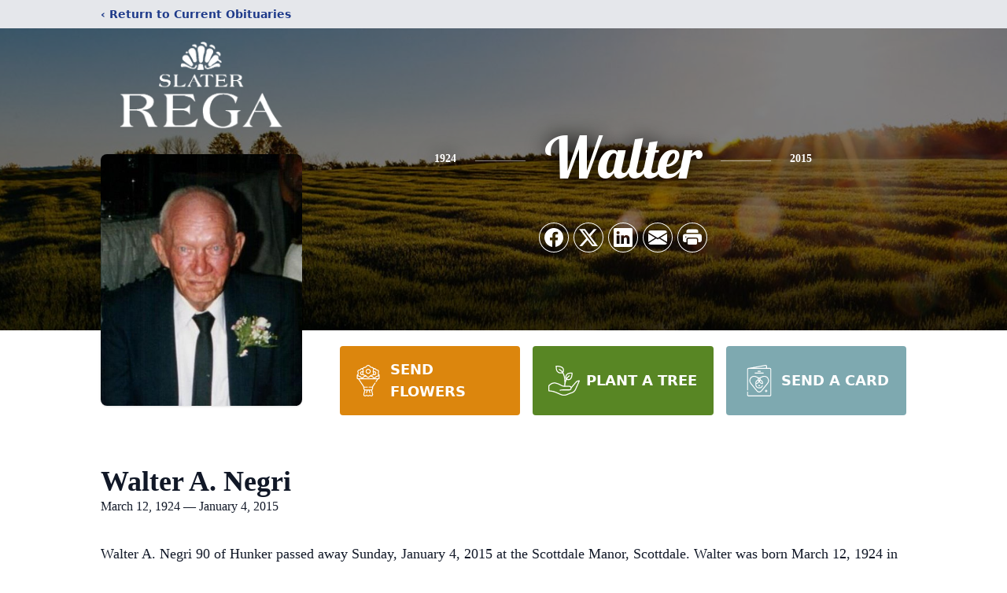

--- FILE ---
content_type: text/html; charset=utf-8
request_url: https://www.google.com/recaptcha/enterprise/anchor?ar=1&k=6Le0NOAfAAAAAFeU6iIZ7m3p9wg4qEZNOZIBMMiS&co=aHR0cHM6Ly9yZWdhb2JpdHMuc2xhdGVyZnVuZXJhbC5jb206NDQz&hl=en&type=image&v=PoyoqOPhxBO7pBk68S4YbpHZ&theme=light&size=invisible&badge=bottomright&anchor-ms=20000&execute-ms=30000&cb=nlqd126kmsdn
body_size: 48587
content:
<!DOCTYPE HTML><html dir="ltr" lang="en"><head><meta http-equiv="Content-Type" content="text/html; charset=UTF-8">
<meta http-equiv="X-UA-Compatible" content="IE=edge">
<title>reCAPTCHA</title>
<style type="text/css">
/* cyrillic-ext */
@font-face {
  font-family: 'Roboto';
  font-style: normal;
  font-weight: 400;
  font-stretch: 100%;
  src: url(//fonts.gstatic.com/s/roboto/v48/KFO7CnqEu92Fr1ME7kSn66aGLdTylUAMa3GUBHMdazTgWw.woff2) format('woff2');
  unicode-range: U+0460-052F, U+1C80-1C8A, U+20B4, U+2DE0-2DFF, U+A640-A69F, U+FE2E-FE2F;
}
/* cyrillic */
@font-face {
  font-family: 'Roboto';
  font-style: normal;
  font-weight: 400;
  font-stretch: 100%;
  src: url(//fonts.gstatic.com/s/roboto/v48/KFO7CnqEu92Fr1ME7kSn66aGLdTylUAMa3iUBHMdazTgWw.woff2) format('woff2');
  unicode-range: U+0301, U+0400-045F, U+0490-0491, U+04B0-04B1, U+2116;
}
/* greek-ext */
@font-face {
  font-family: 'Roboto';
  font-style: normal;
  font-weight: 400;
  font-stretch: 100%;
  src: url(//fonts.gstatic.com/s/roboto/v48/KFO7CnqEu92Fr1ME7kSn66aGLdTylUAMa3CUBHMdazTgWw.woff2) format('woff2');
  unicode-range: U+1F00-1FFF;
}
/* greek */
@font-face {
  font-family: 'Roboto';
  font-style: normal;
  font-weight: 400;
  font-stretch: 100%;
  src: url(//fonts.gstatic.com/s/roboto/v48/KFO7CnqEu92Fr1ME7kSn66aGLdTylUAMa3-UBHMdazTgWw.woff2) format('woff2');
  unicode-range: U+0370-0377, U+037A-037F, U+0384-038A, U+038C, U+038E-03A1, U+03A3-03FF;
}
/* math */
@font-face {
  font-family: 'Roboto';
  font-style: normal;
  font-weight: 400;
  font-stretch: 100%;
  src: url(//fonts.gstatic.com/s/roboto/v48/KFO7CnqEu92Fr1ME7kSn66aGLdTylUAMawCUBHMdazTgWw.woff2) format('woff2');
  unicode-range: U+0302-0303, U+0305, U+0307-0308, U+0310, U+0312, U+0315, U+031A, U+0326-0327, U+032C, U+032F-0330, U+0332-0333, U+0338, U+033A, U+0346, U+034D, U+0391-03A1, U+03A3-03A9, U+03B1-03C9, U+03D1, U+03D5-03D6, U+03F0-03F1, U+03F4-03F5, U+2016-2017, U+2034-2038, U+203C, U+2040, U+2043, U+2047, U+2050, U+2057, U+205F, U+2070-2071, U+2074-208E, U+2090-209C, U+20D0-20DC, U+20E1, U+20E5-20EF, U+2100-2112, U+2114-2115, U+2117-2121, U+2123-214F, U+2190, U+2192, U+2194-21AE, U+21B0-21E5, U+21F1-21F2, U+21F4-2211, U+2213-2214, U+2216-22FF, U+2308-230B, U+2310, U+2319, U+231C-2321, U+2336-237A, U+237C, U+2395, U+239B-23B7, U+23D0, U+23DC-23E1, U+2474-2475, U+25AF, U+25B3, U+25B7, U+25BD, U+25C1, U+25CA, U+25CC, U+25FB, U+266D-266F, U+27C0-27FF, U+2900-2AFF, U+2B0E-2B11, U+2B30-2B4C, U+2BFE, U+3030, U+FF5B, U+FF5D, U+1D400-1D7FF, U+1EE00-1EEFF;
}
/* symbols */
@font-face {
  font-family: 'Roboto';
  font-style: normal;
  font-weight: 400;
  font-stretch: 100%;
  src: url(//fonts.gstatic.com/s/roboto/v48/KFO7CnqEu92Fr1ME7kSn66aGLdTylUAMaxKUBHMdazTgWw.woff2) format('woff2');
  unicode-range: U+0001-000C, U+000E-001F, U+007F-009F, U+20DD-20E0, U+20E2-20E4, U+2150-218F, U+2190, U+2192, U+2194-2199, U+21AF, U+21E6-21F0, U+21F3, U+2218-2219, U+2299, U+22C4-22C6, U+2300-243F, U+2440-244A, U+2460-24FF, U+25A0-27BF, U+2800-28FF, U+2921-2922, U+2981, U+29BF, U+29EB, U+2B00-2BFF, U+4DC0-4DFF, U+FFF9-FFFB, U+10140-1018E, U+10190-1019C, U+101A0, U+101D0-101FD, U+102E0-102FB, U+10E60-10E7E, U+1D2C0-1D2D3, U+1D2E0-1D37F, U+1F000-1F0FF, U+1F100-1F1AD, U+1F1E6-1F1FF, U+1F30D-1F30F, U+1F315, U+1F31C, U+1F31E, U+1F320-1F32C, U+1F336, U+1F378, U+1F37D, U+1F382, U+1F393-1F39F, U+1F3A7-1F3A8, U+1F3AC-1F3AF, U+1F3C2, U+1F3C4-1F3C6, U+1F3CA-1F3CE, U+1F3D4-1F3E0, U+1F3ED, U+1F3F1-1F3F3, U+1F3F5-1F3F7, U+1F408, U+1F415, U+1F41F, U+1F426, U+1F43F, U+1F441-1F442, U+1F444, U+1F446-1F449, U+1F44C-1F44E, U+1F453, U+1F46A, U+1F47D, U+1F4A3, U+1F4B0, U+1F4B3, U+1F4B9, U+1F4BB, U+1F4BF, U+1F4C8-1F4CB, U+1F4D6, U+1F4DA, U+1F4DF, U+1F4E3-1F4E6, U+1F4EA-1F4ED, U+1F4F7, U+1F4F9-1F4FB, U+1F4FD-1F4FE, U+1F503, U+1F507-1F50B, U+1F50D, U+1F512-1F513, U+1F53E-1F54A, U+1F54F-1F5FA, U+1F610, U+1F650-1F67F, U+1F687, U+1F68D, U+1F691, U+1F694, U+1F698, U+1F6AD, U+1F6B2, U+1F6B9-1F6BA, U+1F6BC, U+1F6C6-1F6CF, U+1F6D3-1F6D7, U+1F6E0-1F6EA, U+1F6F0-1F6F3, U+1F6F7-1F6FC, U+1F700-1F7FF, U+1F800-1F80B, U+1F810-1F847, U+1F850-1F859, U+1F860-1F887, U+1F890-1F8AD, U+1F8B0-1F8BB, U+1F8C0-1F8C1, U+1F900-1F90B, U+1F93B, U+1F946, U+1F984, U+1F996, U+1F9E9, U+1FA00-1FA6F, U+1FA70-1FA7C, U+1FA80-1FA89, U+1FA8F-1FAC6, U+1FACE-1FADC, U+1FADF-1FAE9, U+1FAF0-1FAF8, U+1FB00-1FBFF;
}
/* vietnamese */
@font-face {
  font-family: 'Roboto';
  font-style: normal;
  font-weight: 400;
  font-stretch: 100%;
  src: url(//fonts.gstatic.com/s/roboto/v48/KFO7CnqEu92Fr1ME7kSn66aGLdTylUAMa3OUBHMdazTgWw.woff2) format('woff2');
  unicode-range: U+0102-0103, U+0110-0111, U+0128-0129, U+0168-0169, U+01A0-01A1, U+01AF-01B0, U+0300-0301, U+0303-0304, U+0308-0309, U+0323, U+0329, U+1EA0-1EF9, U+20AB;
}
/* latin-ext */
@font-face {
  font-family: 'Roboto';
  font-style: normal;
  font-weight: 400;
  font-stretch: 100%;
  src: url(//fonts.gstatic.com/s/roboto/v48/KFO7CnqEu92Fr1ME7kSn66aGLdTylUAMa3KUBHMdazTgWw.woff2) format('woff2');
  unicode-range: U+0100-02BA, U+02BD-02C5, U+02C7-02CC, U+02CE-02D7, U+02DD-02FF, U+0304, U+0308, U+0329, U+1D00-1DBF, U+1E00-1E9F, U+1EF2-1EFF, U+2020, U+20A0-20AB, U+20AD-20C0, U+2113, U+2C60-2C7F, U+A720-A7FF;
}
/* latin */
@font-face {
  font-family: 'Roboto';
  font-style: normal;
  font-weight: 400;
  font-stretch: 100%;
  src: url(//fonts.gstatic.com/s/roboto/v48/KFO7CnqEu92Fr1ME7kSn66aGLdTylUAMa3yUBHMdazQ.woff2) format('woff2');
  unicode-range: U+0000-00FF, U+0131, U+0152-0153, U+02BB-02BC, U+02C6, U+02DA, U+02DC, U+0304, U+0308, U+0329, U+2000-206F, U+20AC, U+2122, U+2191, U+2193, U+2212, U+2215, U+FEFF, U+FFFD;
}
/* cyrillic-ext */
@font-face {
  font-family: 'Roboto';
  font-style: normal;
  font-weight: 500;
  font-stretch: 100%;
  src: url(//fonts.gstatic.com/s/roboto/v48/KFO7CnqEu92Fr1ME7kSn66aGLdTylUAMa3GUBHMdazTgWw.woff2) format('woff2');
  unicode-range: U+0460-052F, U+1C80-1C8A, U+20B4, U+2DE0-2DFF, U+A640-A69F, U+FE2E-FE2F;
}
/* cyrillic */
@font-face {
  font-family: 'Roboto';
  font-style: normal;
  font-weight: 500;
  font-stretch: 100%;
  src: url(//fonts.gstatic.com/s/roboto/v48/KFO7CnqEu92Fr1ME7kSn66aGLdTylUAMa3iUBHMdazTgWw.woff2) format('woff2');
  unicode-range: U+0301, U+0400-045F, U+0490-0491, U+04B0-04B1, U+2116;
}
/* greek-ext */
@font-face {
  font-family: 'Roboto';
  font-style: normal;
  font-weight: 500;
  font-stretch: 100%;
  src: url(//fonts.gstatic.com/s/roboto/v48/KFO7CnqEu92Fr1ME7kSn66aGLdTylUAMa3CUBHMdazTgWw.woff2) format('woff2');
  unicode-range: U+1F00-1FFF;
}
/* greek */
@font-face {
  font-family: 'Roboto';
  font-style: normal;
  font-weight: 500;
  font-stretch: 100%;
  src: url(//fonts.gstatic.com/s/roboto/v48/KFO7CnqEu92Fr1ME7kSn66aGLdTylUAMa3-UBHMdazTgWw.woff2) format('woff2');
  unicode-range: U+0370-0377, U+037A-037F, U+0384-038A, U+038C, U+038E-03A1, U+03A3-03FF;
}
/* math */
@font-face {
  font-family: 'Roboto';
  font-style: normal;
  font-weight: 500;
  font-stretch: 100%;
  src: url(//fonts.gstatic.com/s/roboto/v48/KFO7CnqEu92Fr1ME7kSn66aGLdTylUAMawCUBHMdazTgWw.woff2) format('woff2');
  unicode-range: U+0302-0303, U+0305, U+0307-0308, U+0310, U+0312, U+0315, U+031A, U+0326-0327, U+032C, U+032F-0330, U+0332-0333, U+0338, U+033A, U+0346, U+034D, U+0391-03A1, U+03A3-03A9, U+03B1-03C9, U+03D1, U+03D5-03D6, U+03F0-03F1, U+03F4-03F5, U+2016-2017, U+2034-2038, U+203C, U+2040, U+2043, U+2047, U+2050, U+2057, U+205F, U+2070-2071, U+2074-208E, U+2090-209C, U+20D0-20DC, U+20E1, U+20E5-20EF, U+2100-2112, U+2114-2115, U+2117-2121, U+2123-214F, U+2190, U+2192, U+2194-21AE, U+21B0-21E5, U+21F1-21F2, U+21F4-2211, U+2213-2214, U+2216-22FF, U+2308-230B, U+2310, U+2319, U+231C-2321, U+2336-237A, U+237C, U+2395, U+239B-23B7, U+23D0, U+23DC-23E1, U+2474-2475, U+25AF, U+25B3, U+25B7, U+25BD, U+25C1, U+25CA, U+25CC, U+25FB, U+266D-266F, U+27C0-27FF, U+2900-2AFF, U+2B0E-2B11, U+2B30-2B4C, U+2BFE, U+3030, U+FF5B, U+FF5D, U+1D400-1D7FF, U+1EE00-1EEFF;
}
/* symbols */
@font-face {
  font-family: 'Roboto';
  font-style: normal;
  font-weight: 500;
  font-stretch: 100%;
  src: url(//fonts.gstatic.com/s/roboto/v48/KFO7CnqEu92Fr1ME7kSn66aGLdTylUAMaxKUBHMdazTgWw.woff2) format('woff2');
  unicode-range: U+0001-000C, U+000E-001F, U+007F-009F, U+20DD-20E0, U+20E2-20E4, U+2150-218F, U+2190, U+2192, U+2194-2199, U+21AF, U+21E6-21F0, U+21F3, U+2218-2219, U+2299, U+22C4-22C6, U+2300-243F, U+2440-244A, U+2460-24FF, U+25A0-27BF, U+2800-28FF, U+2921-2922, U+2981, U+29BF, U+29EB, U+2B00-2BFF, U+4DC0-4DFF, U+FFF9-FFFB, U+10140-1018E, U+10190-1019C, U+101A0, U+101D0-101FD, U+102E0-102FB, U+10E60-10E7E, U+1D2C0-1D2D3, U+1D2E0-1D37F, U+1F000-1F0FF, U+1F100-1F1AD, U+1F1E6-1F1FF, U+1F30D-1F30F, U+1F315, U+1F31C, U+1F31E, U+1F320-1F32C, U+1F336, U+1F378, U+1F37D, U+1F382, U+1F393-1F39F, U+1F3A7-1F3A8, U+1F3AC-1F3AF, U+1F3C2, U+1F3C4-1F3C6, U+1F3CA-1F3CE, U+1F3D4-1F3E0, U+1F3ED, U+1F3F1-1F3F3, U+1F3F5-1F3F7, U+1F408, U+1F415, U+1F41F, U+1F426, U+1F43F, U+1F441-1F442, U+1F444, U+1F446-1F449, U+1F44C-1F44E, U+1F453, U+1F46A, U+1F47D, U+1F4A3, U+1F4B0, U+1F4B3, U+1F4B9, U+1F4BB, U+1F4BF, U+1F4C8-1F4CB, U+1F4D6, U+1F4DA, U+1F4DF, U+1F4E3-1F4E6, U+1F4EA-1F4ED, U+1F4F7, U+1F4F9-1F4FB, U+1F4FD-1F4FE, U+1F503, U+1F507-1F50B, U+1F50D, U+1F512-1F513, U+1F53E-1F54A, U+1F54F-1F5FA, U+1F610, U+1F650-1F67F, U+1F687, U+1F68D, U+1F691, U+1F694, U+1F698, U+1F6AD, U+1F6B2, U+1F6B9-1F6BA, U+1F6BC, U+1F6C6-1F6CF, U+1F6D3-1F6D7, U+1F6E0-1F6EA, U+1F6F0-1F6F3, U+1F6F7-1F6FC, U+1F700-1F7FF, U+1F800-1F80B, U+1F810-1F847, U+1F850-1F859, U+1F860-1F887, U+1F890-1F8AD, U+1F8B0-1F8BB, U+1F8C0-1F8C1, U+1F900-1F90B, U+1F93B, U+1F946, U+1F984, U+1F996, U+1F9E9, U+1FA00-1FA6F, U+1FA70-1FA7C, U+1FA80-1FA89, U+1FA8F-1FAC6, U+1FACE-1FADC, U+1FADF-1FAE9, U+1FAF0-1FAF8, U+1FB00-1FBFF;
}
/* vietnamese */
@font-face {
  font-family: 'Roboto';
  font-style: normal;
  font-weight: 500;
  font-stretch: 100%;
  src: url(//fonts.gstatic.com/s/roboto/v48/KFO7CnqEu92Fr1ME7kSn66aGLdTylUAMa3OUBHMdazTgWw.woff2) format('woff2');
  unicode-range: U+0102-0103, U+0110-0111, U+0128-0129, U+0168-0169, U+01A0-01A1, U+01AF-01B0, U+0300-0301, U+0303-0304, U+0308-0309, U+0323, U+0329, U+1EA0-1EF9, U+20AB;
}
/* latin-ext */
@font-face {
  font-family: 'Roboto';
  font-style: normal;
  font-weight: 500;
  font-stretch: 100%;
  src: url(//fonts.gstatic.com/s/roboto/v48/KFO7CnqEu92Fr1ME7kSn66aGLdTylUAMa3KUBHMdazTgWw.woff2) format('woff2');
  unicode-range: U+0100-02BA, U+02BD-02C5, U+02C7-02CC, U+02CE-02D7, U+02DD-02FF, U+0304, U+0308, U+0329, U+1D00-1DBF, U+1E00-1E9F, U+1EF2-1EFF, U+2020, U+20A0-20AB, U+20AD-20C0, U+2113, U+2C60-2C7F, U+A720-A7FF;
}
/* latin */
@font-face {
  font-family: 'Roboto';
  font-style: normal;
  font-weight: 500;
  font-stretch: 100%;
  src: url(//fonts.gstatic.com/s/roboto/v48/KFO7CnqEu92Fr1ME7kSn66aGLdTylUAMa3yUBHMdazQ.woff2) format('woff2');
  unicode-range: U+0000-00FF, U+0131, U+0152-0153, U+02BB-02BC, U+02C6, U+02DA, U+02DC, U+0304, U+0308, U+0329, U+2000-206F, U+20AC, U+2122, U+2191, U+2193, U+2212, U+2215, U+FEFF, U+FFFD;
}
/* cyrillic-ext */
@font-face {
  font-family: 'Roboto';
  font-style: normal;
  font-weight: 900;
  font-stretch: 100%;
  src: url(//fonts.gstatic.com/s/roboto/v48/KFO7CnqEu92Fr1ME7kSn66aGLdTylUAMa3GUBHMdazTgWw.woff2) format('woff2');
  unicode-range: U+0460-052F, U+1C80-1C8A, U+20B4, U+2DE0-2DFF, U+A640-A69F, U+FE2E-FE2F;
}
/* cyrillic */
@font-face {
  font-family: 'Roboto';
  font-style: normal;
  font-weight: 900;
  font-stretch: 100%;
  src: url(//fonts.gstatic.com/s/roboto/v48/KFO7CnqEu92Fr1ME7kSn66aGLdTylUAMa3iUBHMdazTgWw.woff2) format('woff2');
  unicode-range: U+0301, U+0400-045F, U+0490-0491, U+04B0-04B1, U+2116;
}
/* greek-ext */
@font-face {
  font-family: 'Roboto';
  font-style: normal;
  font-weight: 900;
  font-stretch: 100%;
  src: url(//fonts.gstatic.com/s/roboto/v48/KFO7CnqEu92Fr1ME7kSn66aGLdTylUAMa3CUBHMdazTgWw.woff2) format('woff2');
  unicode-range: U+1F00-1FFF;
}
/* greek */
@font-face {
  font-family: 'Roboto';
  font-style: normal;
  font-weight: 900;
  font-stretch: 100%;
  src: url(//fonts.gstatic.com/s/roboto/v48/KFO7CnqEu92Fr1ME7kSn66aGLdTylUAMa3-UBHMdazTgWw.woff2) format('woff2');
  unicode-range: U+0370-0377, U+037A-037F, U+0384-038A, U+038C, U+038E-03A1, U+03A3-03FF;
}
/* math */
@font-face {
  font-family: 'Roboto';
  font-style: normal;
  font-weight: 900;
  font-stretch: 100%;
  src: url(//fonts.gstatic.com/s/roboto/v48/KFO7CnqEu92Fr1ME7kSn66aGLdTylUAMawCUBHMdazTgWw.woff2) format('woff2');
  unicode-range: U+0302-0303, U+0305, U+0307-0308, U+0310, U+0312, U+0315, U+031A, U+0326-0327, U+032C, U+032F-0330, U+0332-0333, U+0338, U+033A, U+0346, U+034D, U+0391-03A1, U+03A3-03A9, U+03B1-03C9, U+03D1, U+03D5-03D6, U+03F0-03F1, U+03F4-03F5, U+2016-2017, U+2034-2038, U+203C, U+2040, U+2043, U+2047, U+2050, U+2057, U+205F, U+2070-2071, U+2074-208E, U+2090-209C, U+20D0-20DC, U+20E1, U+20E5-20EF, U+2100-2112, U+2114-2115, U+2117-2121, U+2123-214F, U+2190, U+2192, U+2194-21AE, U+21B0-21E5, U+21F1-21F2, U+21F4-2211, U+2213-2214, U+2216-22FF, U+2308-230B, U+2310, U+2319, U+231C-2321, U+2336-237A, U+237C, U+2395, U+239B-23B7, U+23D0, U+23DC-23E1, U+2474-2475, U+25AF, U+25B3, U+25B7, U+25BD, U+25C1, U+25CA, U+25CC, U+25FB, U+266D-266F, U+27C0-27FF, U+2900-2AFF, U+2B0E-2B11, U+2B30-2B4C, U+2BFE, U+3030, U+FF5B, U+FF5D, U+1D400-1D7FF, U+1EE00-1EEFF;
}
/* symbols */
@font-face {
  font-family: 'Roboto';
  font-style: normal;
  font-weight: 900;
  font-stretch: 100%;
  src: url(//fonts.gstatic.com/s/roboto/v48/KFO7CnqEu92Fr1ME7kSn66aGLdTylUAMaxKUBHMdazTgWw.woff2) format('woff2');
  unicode-range: U+0001-000C, U+000E-001F, U+007F-009F, U+20DD-20E0, U+20E2-20E4, U+2150-218F, U+2190, U+2192, U+2194-2199, U+21AF, U+21E6-21F0, U+21F3, U+2218-2219, U+2299, U+22C4-22C6, U+2300-243F, U+2440-244A, U+2460-24FF, U+25A0-27BF, U+2800-28FF, U+2921-2922, U+2981, U+29BF, U+29EB, U+2B00-2BFF, U+4DC0-4DFF, U+FFF9-FFFB, U+10140-1018E, U+10190-1019C, U+101A0, U+101D0-101FD, U+102E0-102FB, U+10E60-10E7E, U+1D2C0-1D2D3, U+1D2E0-1D37F, U+1F000-1F0FF, U+1F100-1F1AD, U+1F1E6-1F1FF, U+1F30D-1F30F, U+1F315, U+1F31C, U+1F31E, U+1F320-1F32C, U+1F336, U+1F378, U+1F37D, U+1F382, U+1F393-1F39F, U+1F3A7-1F3A8, U+1F3AC-1F3AF, U+1F3C2, U+1F3C4-1F3C6, U+1F3CA-1F3CE, U+1F3D4-1F3E0, U+1F3ED, U+1F3F1-1F3F3, U+1F3F5-1F3F7, U+1F408, U+1F415, U+1F41F, U+1F426, U+1F43F, U+1F441-1F442, U+1F444, U+1F446-1F449, U+1F44C-1F44E, U+1F453, U+1F46A, U+1F47D, U+1F4A3, U+1F4B0, U+1F4B3, U+1F4B9, U+1F4BB, U+1F4BF, U+1F4C8-1F4CB, U+1F4D6, U+1F4DA, U+1F4DF, U+1F4E3-1F4E6, U+1F4EA-1F4ED, U+1F4F7, U+1F4F9-1F4FB, U+1F4FD-1F4FE, U+1F503, U+1F507-1F50B, U+1F50D, U+1F512-1F513, U+1F53E-1F54A, U+1F54F-1F5FA, U+1F610, U+1F650-1F67F, U+1F687, U+1F68D, U+1F691, U+1F694, U+1F698, U+1F6AD, U+1F6B2, U+1F6B9-1F6BA, U+1F6BC, U+1F6C6-1F6CF, U+1F6D3-1F6D7, U+1F6E0-1F6EA, U+1F6F0-1F6F3, U+1F6F7-1F6FC, U+1F700-1F7FF, U+1F800-1F80B, U+1F810-1F847, U+1F850-1F859, U+1F860-1F887, U+1F890-1F8AD, U+1F8B0-1F8BB, U+1F8C0-1F8C1, U+1F900-1F90B, U+1F93B, U+1F946, U+1F984, U+1F996, U+1F9E9, U+1FA00-1FA6F, U+1FA70-1FA7C, U+1FA80-1FA89, U+1FA8F-1FAC6, U+1FACE-1FADC, U+1FADF-1FAE9, U+1FAF0-1FAF8, U+1FB00-1FBFF;
}
/* vietnamese */
@font-face {
  font-family: 'Roboto';
  font-style: normal;
  font-weight: 900;
  font-stretch: 100%;
  src: url(//fonts.gstatic.com/s/roboto/v48/KFO7CnqEu92Fr1ME7kSn66aGLdTylUAMa3OUBHMdazTgWw.woff2) format('woff2');
  unicode-range: U+0102-0103, U+0110-0111, U+0128-0129, U+0168-0169, U+01A0-01A1, U+01AF-01B0, U+0300-0301, U+0303-0304, U+0308-0309, U+0323, U+0329, U+1EA0-1EF9, U+20AB;
}
/* latin-ext */
@font-face {
  font-family: 'Roboto';
  font-style: normal;
  font-weight: 900;
  font-stretch: 100%;
  src: url(//fonts.gstatic.com/s/roboto/v48/KFO7CnqEu92Fr1ME7kSn66aGLdTylUAMa3KUBHMdazTgWw.woff2) format('woff2');
  unicode-range: U+0100-02BA, U+02BD-02C5, U+02C7-02CC, U+02CE-02D7, U+02DD-02FF, U+0304, U+0308, U+0329, U+1D00-1DBF, U+1E00-1E9F, U+1EF2-1EFF, U+2020, U+20A0-20AB, U+20AD-20C0, U+2113, U+2C60-2C7F, U+A720-A7FF;
}
/* latin */
@font-face {
  font-family: 'Roboto';
  font-style: normal;
  font-weight: 900;
  font-stretch: 100%;
  src: url(//fonts.gstatic.com/s/roboto/v48/KFO7CnqEu92Fr1ME7kSn66aGLdTylUAMa3yUBHMdazQ.woff2) format('woff2');
  unicode-range: U+0000-00FF, U+0131, U+0152-0153, U+02BB-02BC, U+02C6, U+02DA, U+02DC, U+0304, U+0308, U+0329, U+2000-206F, U+20AC, U+2122, U+2191, U+2193, U+2212, U+2215, U+FEFF, U+FFFD;
}

</style>
<link rel="stylesheet" type="text/css" href="https://www.gstatic.com/recaptcha/releases/PoyoqOPhxBO7pBk68S4YbpHZ/styles__ltr.css">
<script nonce="9vRD52PQRhf45itrd7LUJA" type="text/javascript">window['__recaptcha_api'] = 'https://www.google.com/recaptcha/enterprise/';</script>
<script type="text/javascript" src="https://www.gstatic.com/recaptcha/releases/PoyoqOPhxBO7pBk68S4YbpHZ/recaptcha__en.js" nonce="9vRD52PQRhf45itrd7LUJA">
      
    </script></head>
<body><div id="rc-anchor-alert" class="rc-anchor-alert"></div>
<input type="hidden" id="recaptcha-token" value="[base64]">
<script type="text/javascript" nonce="9vRD52PQRhf45itrd7LUJA">
      recaptcha.anchor.Main.init("[\x22ainput\x22,[\x22bgdata\x22,\x22\x22,\[base64]/[base64]/UltIKytdPWE6KGE8MjA0OD9SW0grK109YT4+NnwxOTI6KChhJjY0NTEyKT09NTUyOTYmJnErMTxoLmxlbmd0aCYmKGguY2hhckNvZGVBdChxKzEpJjY0NTEyKT09NTYzMjA/[base64]/MjU1OlI/[base64]/[base64]/[base64]/[base64]/[base64]/[base64]/[base64]/[base64]/[base64]/[base64]\x22,\[base64]\x22,\x22woXDm8Kjw6wLN2ldbWXCkMKCw6IAZ8O2OUPDtsKrV0LCscO5w7RmVsKJPcKWY8KOLcKRwrRPwoLCuh4Lwq5Bw6vDkTBUwrzCvlodwrrDonFAFsOfwoxqw6HDnnDCtl8fwrDCmcO/w77CpMKSw6RUO0lmUnDCrAhZd8KRfXLDvMKnfydNT8ObwqkkHzkwUsOIw57DvyHDrMO1RsOsXMOBMcKaw5xuaRkeSyoGXh5nwq/Dl1sjKzNMw6xUw7wFw47Dtz1DQAJON2vCksK7w5xWdwIAPMO0woTDvjLDlcO+FGLDlhdGHRpRwrzCri0mwpU3XnPCuMO3wqXChg7CjjvDpzENw4rDiMKHw5QZw5p6bWzCs8K7w73DtsOEWcOIOsOhwp5Bw6UmbQrDrsK9wo3ChhQ+YXjCjcOMTcKkw4dvwr/CqW19DMOaMcKNfEPCp2YcHG7DpE3Dr8OOwqEDZMK8cMK9w49XI8KcL8OZw7HCrXfCssOzw7QlXMOBVTkTNMO1w6nCncOhw4rCk2F8w7prwp7Cq3gOCjJhw4fCuhjDhl8ZQCQKDQdjw7bDrQhjAQF+aMKow6oyw7zChcOyQ8O+wrF6EMKtHsK/[base64]/[base64]/YGoWUcK2woXDisOyw5kHOCU9wpp4XE3Cjz7DusOYw57CvcKzW8KHXBPDlEUtwoorw4hewpvCgxjDksOhbz3Dp1zDrsKdwovDuhbDrG/CtsO4woRuKADCuFcswrhJw5tkw5VJEMONATl+w6HCjMK/w6PCrSzCsBbCoGnCsGDCpRRaScOWDWZ2OcKMwp7DtTM1w4nCjhbDpcKyEsKlIWHDl8Kow6zChg/[base64]/woQHwpNqXyDCjMKNw5EPwodIwr95WwTDpMKOcDc5UgfCgMKvJMOQwobDtsO3W8KUw6khHsKOwqwIwo3CrsKAXWxBwrwbw6lOwokiw5PDkMKmfcKTwqJSIgbCkHwGw79KIxk/woUbw43DnMORwo7CnsK1w4oxwrJlDEHDpMKEwqLDjWHDg8KlcMKzw5zCs8KRe8KvDMOkfiLDlMKwS3DDmMK0TcOAQ13ChcORRcOlw5R1ccKNw6PCmWluwo0ifDoDwqjDmFXDpcOxwpvDvsKjOi1Iw5LDuMOrwozChlDCmjRywp4oUMK/bMOcwqrCqMKFwr3Cu0TCu8OhLMKFA8OVwpPDhl8ZZBlMBsKRNMKCWcK2w7rCu8KOw5Ycw4wzw4/DjBpcwo3CqGHCk2PCjWXCoSAHw73Dg8OIFcKDwoFjRyo+wofCpsOeLk/Cs35Pwqsyw5h7dsKxK08zRcKTaTzDrjwmwqgNw5PCu8OSUcKoZcOhw6EmwqjCtcOgZcO1D8K2c8K2aHIqwoXCqcK/KwvCnFrDrMKBQXMDcQQ3AwfCscOYOMOcwoZxEMK5w4tZF2PCtBXCrWjDnU/Cs8OqWhjDvcOKLMKgw5g8AcKMfQ/CqsKoLSQ1dMK5JjJAwpBzRMK4XirDmMOawpfCmBFFWsKXezs6wqEuw5DCisOAV8KHX8OVw5VBwpPDk8KCw4jDuH5GMMO3wr1hwofDkwIxw4/Dn2HCrcKJwq9nworDmzfCrDBtw4QpRsOyw5/[base64]/CvmLDjTYUwoQSFVvClAXDiUdzAcOPw67Csn7DnMOtYXpsw7RPRU18w6TDi8Ocw6gLwo0nw5ZlwpjDnz4/UVrCo2UvS8KTMcKAwpPDixXCphnDuw8wVsKFwoN5JCzCvMOiwrDCvy/CmcOWw4HDv1dTKwLDoDDDt8KFwpglw67CgX9LwrLDjHYLw63DrXEdBcKxRMKjDcK4wpx5w6bDlsOpHkDDhy/DqzjCv0LDk3LCh27CowzDr8KjAsKKK8K5RMKKXH7CtydbwpbCtm4wMmU/cxnDo1zDtT3DtMKpYnhAwoJzwoxlw5HDgcObWkNLw6nDocOpw6HDgcOOwpHCjsO/[base64]/CqMOBwqTDkcOyasKlw6bCkHd+w45ZdlAkwr8GA8O0QRN7w4Ydwp3CnmUXw7rCpsKWM38lfy/ChzfDk8O9wobCicOpwpZgBERmwpHDpTnCr8ORXiFWw5rChsK5w58ELHw4wrzDhFTCocKTwokhbMKebsKrwqDDp1jDiMOhwr4DwrUjJcKtw7Y4asOKw7nCl8K2w5DCrADDp8OBwpxswrJiwrlDQsOEw6hMwrvCswxYWh3DnMKBwoR5eg0fw4LDuA3Cm8K5w6kLw7/DsD3DgQFieEjDmUzDp20aK2bDvADClMKDwqTCvMKXwqcoRcOqf8OPw4LDlwLCq2rDmTbDjDbCuXHCvcOewqBGwrJXwrFVTSbCicKfwp7Du8KlwrvCtFfDq8Kmw5FAFSgYwpgGwoE/[base64]/DqAsyw6jCq8O7w5skdcOIA8OvwowawqvDlhzDqcKLwqbDqsK6wocMb8O+wrkQcMOfwrPDgcKqwppdQMKWwoFSw7LCmQPCp8OCwr52PcKAWXtowrPDkcK8RsKTOVgvUsOpw4pJXcK2YsOaw7kxdGE8ZcKmGsOIwpsgD8OnW8K0w7tsw77CgwzDpsO6wo/[base64]/woZCw693w7UVwpjDpcKAcU3DpVZQSAnCjnTDjDoJBnkmwqhww67DuMOYw68JXMKLa0I6PMKVHsK4b8O9wo9EwoYKdMO3EB5pwrXCsMKawofDkioJeUXCrkF/HsOfNXHCmXnCrk7CgMOiJsO1w43CjMKIbsOtU2zCsMOkwoJZw4UQXcObwovDkDvCqMK8UwFPwoYMwrLCjBfDqybCv243wr1VIinCiMOLwoHDgMKIYsOZwr7CgATDmGJzYibDvhQtN2V+woLChsOsD8K+w5Asw4TCn3fChsO0MGbCr8OkwqDCmFwpw55Pwo/Ct3bDgsOpwpUAwoQGCQ7DggfDjsKbwq8Qw7HChMKLwobCocKcLiRhwp3Cgj5IJk/Ci8K9EsO0FsKywrlwbMKrJcKfwosRL0xdWg9iwq7DgmbCsUBbUMO5SlnClsK7YH/Ds8Kac8OzwpAkPBDDmQ1QZ2XDp0BFw5ZDw4LCuDUuw4JKecKqFAFvQ8Onw4pSwrQJUUxsJMO/w4AGRcKyY8KJTcO3YX/CmcOjw7Qmw4/[base64]/NBJ8Q2BECRjDo2pqw7fDo8OyFcO+d8KWbyhyw4UIwqnDhcKWwrMcMsONwoh6WcO9w4hew6sgJRkVw7vCosOIwrnClsKOcMOzw5c4w5nCu8OLw6pRw505w7PDsF44RSPDpcK5ccKlw7VDa8O1esK4ZS/[base64]/DjcK3w7hSO0MPEMOna37CmcOgwqjDk1p1RcOjExLDolQYw4PClsK9MgbDiyEGw5fClgXDhyFPCBLCrUgeRAkzEMOXw63DsDzCiMKIBWhbwpdFwrDDpBYiOcOeMw7DizoTwrfCsVUcZMOIw5jChxlNaT3CvsKSSRc/fB7CtXtRwrxew7M1ZHhBw4wkLsOsfcK7HwgeFFZRw7HCocKJd0PCuwMiTXfCuEM5HMK5IcOEwpNIdQc1w5Vcw5rDngzCtMKiw7NyNWjCn8KbDSrDnl4iw4YrGQBXVS9Dwr3CmMOow6XCt8OJw4bDs1bDh29wNMKnwq1zWsOJO0rCj3w3wq3CtsKOwpnDvsOsw6/[base64]/[base64]/[base64]/M0MNw4E0aU9NwqZ3Q8OlZkPCmcKxdULChcKTGcKTOADCtivCu8Ojw6LChcK3UAVtw4QCwpNRJQZEYMOsTcKSwpfDn8KnA0XDvsKQwrkLwoVqw5Mfw4XDqsKkZMOpwpnDh2vDsDTCpMKgeMO9JTo5wrPDscK/wpfCmiVjw6bCpMKXw7k3DMOcKsO1P8KDTyRecsOow43Con4kW8OhW0MRXWDCozfDssOtPHBsw7nCpkQnwp49Z3TDtgpBwr/DmCvCvHg/VEBjw5TCk0N/BMOWwrQTwojDiTAfw6/CqzdoYMOrfcOMRMOwG8KATGrDlgd5w7vCoQrDgy0zZcKSw6wKwpDDk8OWWMOJW2fDkMOucsOcdMK8w6HCrMOwaQt5XsKqwpDDom/DiGQQwo9sF8OnwqfDt8O3I1JdKsO1w6TCrVYsZ8Oyw7zCq2TCq8O9w65iIWJzwr3Dl3nCn8OMw6A+w5TDuMK/[base64]/CmnXDnU3CvxXChj7Ck8OTeMObwoXCsMOuwoTDpMOUw67CjXUqN8K6en/[base64]/DuMK4wpEkXUDCpBTDt8K6O8OfEcOQDcOnwrRdGcK9dAgRbRLDgXrDssKCw7N+PlTDoh9wWgp+ThUYOsO5wr/CusO3UMOvdkkxMR3CqsO0cMOiA8KEwpwMWcOywok6MMKIwqEdaCsMNHYjMEwAVMOjEX/[base64]/[base64]/DoxPDqw3DlcOcw6HCs8OaZcOaK1vDocKvaGZ4HsK/w7BZAxfDlUxdKsKSw6jCjsOoPsO+wpDDsUXDu8Osw60RwonDuBrDqMO0w4hyw6QkwqnDvsKZNsKmw7F7wo/[base64]/DnlXDsMKywpM3f8KGwrPCjRTDjTjDtMKVWCfDtAdFFjPDmcKveic7RSDDv8OfCSZkUMOmw7NKGsOMw5HCjgvCiXpww6dcEEl5w4AgfXrDo1rCsivDhsOpw4TCgyA/eXDCl1INw4zCp8Kwa0p+OmDCtwxSScOrwqfDmk/CgjnCo8OFwrTDtw3CnGbCmsOIwprCosK/U8O+wrZuKGsYVmDChkbCok1Tw5HDl8O9WgwIL8ObworCoRnCvCgww6jDq3ROd8KdHHLCgC7CnsKXIMOZJWrDosOhcMKtEsKmw5/CtS85HgrDi0gfwptVwo/[base64]/Cqk5RJWB2TsKvP8KVwpvCjMK0wrcCNcKRwpnDhMOHw6k6dmtyXMKPwpoyBMKSVADCmXjDrFgcUsO5w4fCnF8ZcjkVwqTDn2cJwr7Dnm8oaHwwFcOXWyZ1w6/CtEfCrsKqeMKqw7/ChGMIwog9YGsPWibCg8OMwo1bwrzDocOYP09xTsOcNSrCizPDgcKhPh1JFkXDnMKxHz8oTx1fwqAGw5vDvGbDrMOQQsKjVm3CrMKaF3LDqsObGiRvworCpmLDk8Kew4XDhsKuw5Ezw5LDicKMSTvDlwvDoz0gw5wtwoLDmmpswpLDmGPDiBhHw4zDjz0YLcOVw4/CkSDDvAxpwpAaw7zCqMK/w6NBEV1yBMK2BMO5FcO/wrNEw4HCu8K0w4M8IQQBP8KyABIzYSMCwprDnWvChCVBMC00w6rDnDNdw7LDjGxmw6nCgz/Dp8KDCcKGKGgPwprCoMK1wpHDpMOHw5jCvcOnw57DjsKQwpLDi3nDjnEsw452wrDDgk/Cv8KpXA50fy0Ww5I3EE55wrUPKMOLKENXCHHCj8Kwwr3DpsKgwqs1w4pkwoImdl7CkCXDrcKtX2E8woRCAsOkXsKNw7ExcsO+w5c3w4FMXHQuw4F+w7MedMOwF0/CiynCgh9Nw47Do8K/wrvDn8KCw63DilrCrHTDqcOea8KTw7zCi8KHOMK/[base64]/[base64]/[base64]/HQ/CtcOFAcKQwqzDs8OKwr4lRmPCvkDDvi91wqUMw6DCgMKDZVjDn8OEMFDDlcKEb8KOYg7CqS1ew5dPwpDCogMvFsOOHRgowoMEasKCwqDDqW/[base64]/CvMOwaMOXLUxWA8O9w5Iew53DgmJawoDDl8OiwpQqwrJiw7/ClzDDnmzCo0DCt8KBVsOVXzoVw5LDuEbDiEp3DxjDnyrCicO7w73DtsKZEDlkwrjCn8OqdEHCnsKgw4dRw5kRY8OjE8KPeMKSwqt4ecOWw4osw5HDrk13DBJ0UsOnw51/bcO2XTh/F0IBD8Kcc8OTw7I5w70Dw5BTIsOEa8K+E8OLCEfCrjwaw7tOw5bDr8Kgb0QUK8KLwpRrIFvDpS3CoibDg2NbFh/[base64]/[base64]/[base64]/CqMOZwqvDkMKFw6LCmBbDkMOHw6fCr3Z3w5vDrMOkwrvDtcKGUH/Cm8K4woQ3wrwNw57DmcKgw7pYw6hoAgBGGsO2KwvDsSjCpMOtScOqF8Ozw4nDvMOEAMOuw4xuLsOYLBPCgQ82wp0kY8OqcsK6c1Uzw7sLfMKMIHHDksKpPg/Dk8KLVMO9SULCk1l8ODzCnT7DvWobKMOMSTpIwoLDsRvCqcO6wpYAw5pNworDmcOIw6gMc3TDjMOQwqjDq0vDrcK1YcKjw6/Dj0jCvFzDkMOKw7fDmT9qPcKmPAPCjRbDrcObw4DCljwDXWbCoG7DtMOAKMK6w73DvSrCu3fCmwg0w73CtcKtT1HCiT8CTzjDqsOHZsKFJnbDnz/DuMOCd8KwA8OWw7zDmFgkw6bDnsKwNgNmwoPDmRzCoDZzwo9Ow7XDsTJbFTnCjBjCtgMyJFzDlFHDgk3CsB/Dmw8tAgdFH1fDlhk2MGolwqMWa8OfBlwHT1rDoE1lwrt0XcOlRsO5Xm9tRcOrwrbClUpOXsKWVMOfT8ONw7w4w74Jw7nCgnYCw4NmwozDnj7CrMOVV0/CmwQBw7TCo8OCw4Bnw4Jkw49GNcK4wrNnw6vDkVnDuXkVQR1dwprCjMKuZsObb8KOVsKIwqTCn3LCqWjCj8KnYykRUErDmxFzMsKOGh5AJMK6J8K2QmcsMisGf8KVw7gCw4FWw6nDocKcO8Ohwrs9w4DDhW1Tw71cf8KAwrl/R3k2w6IuV8K7w50CI8OUwp7DocKTwqAawosdwpRyBWYfPsKNwpgkNcKswrTDjcKkw6h1DsKgWhUqwqk1eMOkw67Dkgx2wqLDoWMXwokbwrLDtcOiwo/Cr8K1w4/Du1Zgwp3CmD8qdC/CmsK3w7oxEU18NULCozrCkFVXwol8wobDsXwewrvCr3fDlnTCjcO4QCDDp2rDoRI5eDvCgMKgbG5Vw7rDmn7DgRXDpX9Cw7XDtcOQwonDsCpdw4YNVcOgBMKww4TCnsOTCcO4ZMOJwojDmsKCK8OgfsKQC8O3w5rDmMKVw5k/wrzDtzgmw4FgwqEBw5krwojDix3DpB/DrMOzwrTCnD4Gwq/DocObZW58woPDvmTCkXTCg2XDrzJdwo0IwqkAw7IvMSdmAE9VIMOqJsOgwoYKw6HClFJ3dQYgw4DCssOHNcOfU04swobDv8K/w5fDnMOXwokiw7LDo8OMKcKjw73CicOhdSwSw4XCjmfCkwTCvmnClRvCtzHCoXoLQ0U1wo0DwrLDtFF4wonCnsOywobDhcORwqQRwpIaGMOrwrJ1LRoFw7p8NsOPw7l6w4k0FGEEw6pXek/ClMOaImJ2wpvDuCDDnsKbwpDCgMKTwr3Di8KGMcKGWsKNwrMddURVF3/CocKfS8OEZMKULMK1w6zDuRTCmCPDrXgBd3piQ8KtUjTDsFHDjl/[base64]/DrsKFBjjCsn4twrbCi8KHw7oyXB3CnDAMw4x6w7/[base64]/Dm8KOw5dfEMKSfMKEwqFAwqoALcOZwoRHw7cCKj7Cvj9XwolEejXCqzpZG1/CqjjCnEoJwrRBw6PDhkcGcsOkQcKZO0fCp8KtwojDkkxjwqzDj8O2DsOTM8KdPHVPwrLDpcKCIcK/[base64]/CksKBw5LCtnIuw6zCt1VtaMK3wqUkK8KHP0wLbsOPw5TDkcOVw7vCgVDCpsKpwr/DmVbDgHnDjgfCjMKveXTCuBfCqxXCrRV5wpUtwpZvwr7DlGA4wqbCo31Ww7TDuCfDk0nCmkTCoMKdw4wuw5fDrcKWJAnCjG/DuTd0DF7DiMO9wrfCpMOyAMOew68lwr7DrwYFw6fColF9asKpw5fCpsKpR8KBw5gsw5/CjcODY8OGwrXCsijDhMOIBWsdDSlUwp3CrQvDkcOtwrYpw6zDl8KDwpfCncOuw40oJCUbwrYjwpRILBwiQMKqF3bCnDpZSMO4woMww7BJwqvCvATCvMKSZkbDksKBwqA7wrguIMOewp/Ck0BoI8KUwqRmVlnCqVVvw5HDvmDDq8K7PcOUEcKmP8Kdw7MwwqnDpsOeKsOXw5LCucOnDyY/woQgw7nDn8OcSsOowpVewpvDlcKVwoIjQlnCq8KEZsOXDsObQlh3w6VfdHUdwpTDl8K2wqx4F8O5AcKJIcO0wrjDqn/Ctjx5w5rDvsOZw7nDig/CkEECw40PZmjCtixoZcOmw5ZNwrjDnsKRZjgXKsORI8OAwr/[base64]/DlmYxFMOYBWDCnyciwrHDt8O3YcKUw5jDpUnClMK5w7RMwoFHbcKrw6fCl8Onw4xJw4zDl8OCwqXCmSfCvifCnUPCqsK7w7PDmTvCp8O3woPDkMK2AmYuw6Q8w5xxYcO4SxfDj8OxYiDCtcOxF2XDhAPCvcKQW8OUenFUwo/CigBpw4ZEwrdDwoPClB/CgsK2G8Kgw4BOazIOMMOqRMKyBVLCgVZyw4dGSnprw4nCl8KKVl/Cv2PCqsK7A0LDmMOKbwgjP8OFw5/DnDtFw7jDqMKuw6jCjXt3fsOpZyo9fFk9w74zT1VTfMKKw6lIIVhkXBjDvcKDw5nCv8KKw51lRTYowqvCqATCg0bDjMOJwp1kM8O/QylFw58HZMOQwpkhGMK9w7YuwqvDhlXCksOBG8OhXcKbEMKmYsKeS8OWwoQ0WybDjHPDiCgiwoFnwqIaIHwhHMKfDMO5McOIaMOOQ8Okwo3Ct3/Cl8KhwosSfsO6FsONwoEvCMK3W8OQwp3DlB4wwrkyVB/[base64]/EXjCicOCw7oFEcO+woQvMDxgw5bDu8OBw7/DqcKoPMOyw5sHd8ObwoDDghPDvMKYNcKBwp00w5nDlWEtNRjClMKrGUlpP8OBOCZCMjvDjCPDocO9w7PDpQwSFxo/CHnDjcOhZcOzbG9xwrk2BsO/w6dGDMOsNsO+wrh9R3F/wozCg8OnADvCq8K9w49GwpfCpcKbw5nCoF3CvMOzw7FbKsKnGUTDt8OKw63DtTBHEsOhw7pxwrTDszs3wo/DvMKTw6HCncKLw7k7wpjCqcO+wocxXQFyJHMSVxjCowtBIHsnTHc+w6EKwp1ML8OYwpw/BBnCocKDNcKzw7RGw5MiwrrCk8K/[base64]/DucKsw4nDv03Ct8OywrowBcOJwqcbHcKbU8KbK8ODOQ/DuyzDhMOvJFPDgcOwO0QgCcK5OBQYQ8OqEnzDpsKrwplNw5XClMOlw6Y0wrZ6w5LDgVXDgjvDtcKcBsK8LjTCicKOK2TCtsKpMcO+w6s8w5hVdGBFw50iOTXCjsKyw4/DuFpHwq56TcK9JcO2EcK4wokJIktuw7HDp8OdBMKiw53Ch8ObJWNWb8Kow5fDlcKTwqDCisKXTGTCmcO/wqzCiGvDqHTDs08gDH/[base64]/[base64]/[base64]/JWDDtD/DscK3ch1vRsKWNV/CnWfCmVFxaD9mwq3CmcO8wpHCtUXDlsOTw5Y2E8K3w43ChGbCqcOMX8KhwptFE8KFwrPCoGPDpBTChcKSw6rCgR3Cs8KGQ8Ojw7LCllYxPsKWwr9lYMOoGjZ0b8Kdw5gMw61uw43DlUMEwrjDgFBiaGUHMMKvHAIaCUbDk2NWXTtcPjQMTyvDvjHDsAzCmz/CusKkFjnDiCbDtFJAw5bDhl0MwoBuwpvDu1/DlnxqeUzCoEkuwoTDm2XDvcO4TGDDpXFrwoh8EWXDgcKvw5h/w7DCji4WLisWwo0zfsOfNSfCrsO0w5ZqdMOaOMKPw44cwppdwqlmw4rCp8KNXBPDtALDucOCd8Kew5k9w4PCvsO9w7/[base64]/Cp8OlwpjDgxxTBxRmIcKfKB45w6zDkgbDv8KBwrbDj8K6wqHDuUbDoVwVwqTDlkXDkEV5wrfCmcKAYcOKwoHDscOtwpwbwodfwovDiUAgw4lXw4JRYsKWwo3Dq8OgFsKNwpDCi0jCicKOwozCisKXTXPCi8Ohw4oYwpxsw7c+w5Q/w7HDr3DCncK5wp/DmMKFw6rCgsObwrAxwrfDkjzDtX4Ewr3DpzDDhsOuJRwRRAfCo1XCtCNRDHtuwp/Ck8KNwr/CqcKBKsOxXx8iw5RRw6Riw4zCrMKIw71bO8OXTXNmacOTw6Bsw7Y5Wlhww6EDRcO2w78EwrnDpMKAw4cdwr3DgcO/T8ONLsK0ZcKmw7bDiMOKw6I2aAkaQ00XGsK/w7nDpsKIwqjCnsOpwpFqwqgIE05TLi3Cni8kw6doAcKwwpfCqRfCnMKCeAbDksKywp/DiMKiHcO9w53CssOxw4PCtGnCo0Imw5zCiMOOwocuw7kPw5vCrsKww5gFUsKBDMKpGsOjw6nDmiAPWH4Qw6HDuDUowoTCk8OZw4M/McO1w4gNw6rCpcK2w4VtwqE0aFhcNMKRw7JBwrh8RVnDi8K0fRkww4VMBVXCjMKaw7ljRMKswqnDvGo/[base64]/CjcOow4hGw4t6wrTCgcK3woHCuMOrPUDDgsKswqFqwrkIwqh0wqMAesKVTcOCw7IVwos6HA3DhEPCscKvbsOYTBAKwpQ5YcKNcBrCvnYjG8OlPcOwRcOVQcKow7nDr8OZw4fCkMK9L8OteMKXw73Cl1Bhw6vDhQ/CtMK+URTDn08NLsKjacOOwrTDujBXWcOzLcObwr0SesOATUM1fxvDlA4nw4XCvsKQwrV/[base64]/CvMOiwonCg8KawqEbw7MgHnBgES5/S2VRwoRgwr/[base64]/DhTxuwq7Dn38+w5E9D8KYwo0xOcKJcsOrLUhKw4RERcOnFsKuZcKTcsOEcMKralB9wqN8w4fCpsOOw7DDnsKfK8OHZ8KaYsKgwrXDrwk6P8ORHMK7SMKwwoAZwqvDs2XDnHBUwqNDMkHCh1sNf3rCosKsw4IrwrQENMO/[base64]/[base64]/CoFwaaWQways6w45RbcOdw6J8w6Jlw4PDqRHDkyx5PCo9w5nCkMKOfBw2w5zCpsKPwpnCgsKZEhzCisK1cGHCmDHDtAnDvMOHw6XCkHUpwpI1b05QN8K+fHLCiXt7AmLDn8OPwpbDrsO4ICPClsKIwpcOCcKUwqXDi8Oew6/DtMKHK8OMw4pnw4sww6bCscK4w6bCvsKcwrbDlsKKwrfCgERuUBvCgcOPTsKQJExxwoNywqTCqcK6w4fDjgHCrMK2wqvDoi9wAFwJDXLCsUrDgcOew5pfwokcKMKiwovCn8KDw58Jw5Nkw6oqwoRrwqRYK8O/O8KUA8KUfcKjw4JxOMKYTcKRwo3CkzTCjsO1EHXDq8OIw7d7w4FCYU5cfwLDqkdlwq7CicOCKl0CwoXCsAvDtAZMNsOWRh4sOWUjO8KxSGFPFsOgBMOdd1PDh8OWSX/Dr8K/woxKeErCocKCwoDDkVTDsGjDu3hLw4jCosKrCcOpV8K/XVDDq8ONPMOCwpDCmBjCiTFFwrDCnsK+w4vCvU/DuRvCnMO0TMKdBWBtG8Kzw6/DvsKwwpULw4bDicK4WsOlw6tgwq4zXQPDt8KKw7g/fS1Mw5hyHxrCkwLCmQnChjV+w6VXdsKNwrjDmwx7w7xIO0bCsj/ClcKXR21Qw78LUsKowoIueMKUw44cAgLClGLDmTR5wp/[base64]/DnVBmw5xqw6nDvH88w5U4QBVxbF7DlBczAsOJAMKjw6kkScOWwqLChcOOwpt0Ji7Cl8OPw7HCiMK0BMK/BSA9Nikaw7cPw7EUw41Ewp7CogfCisK1w7sPwpJaA8KKaTrCsTAOwpXCg8O5w4/Cvi7CgngocMKuTsOcJcO+WcK6LE/CpichPSkeXWLDtjtSwo/CtsOIQ8Kjw5IsfcOeEMKLJsKxclRJbzpxNwzDiFJVwqd7w4vDq0IwW8Kww5TDt8OtAcK1w45tNFAUL8OSw4zCvxzDg23CgsOKfhZWwpISwoVZVsKXdjzCpsOdw7DCuQnCmUdCw6XDu2vDqT7CvjVLwq/DscOuwrsowqgSQcKqOHzDscKuWsOsw5fDiz0Bw5DCu8KdUi9DXMKyGGoXE8KeYUrChMKYw4PDsDh+OUxdw4/Dm8OlwpdewrfDggnCjXNBwq/Ck1Jww6sqExp2dW/[base64]/[base64]/DqMK6F0HCslPDqcKeUMK0TsOMw74TScKOesKcXU7CuXRxDcOcwonCjCwRw7vDrsOUdcKTccKNBDV/w452w69dw5EALA9VdVLCnwLCl8OMIg8aw47Ck8OvwrfDnj5fw48rwqvDowjDjR4/wpjCr8KcFMK6IsKnw7YwVsKBwpMQwrXCs8KpYjk0esOwJsKdw4zDgU9mw5s1wr/CjGHDnVlSeMKsw7IRwo0sJ3rDhcO5AQDDgidJQMKzT1zCu3bDqH3DiRoRMcKoLMOxwqjDp8K6w4fCvcK1R8KGwrDCq0LDkVfDmit4wrpCw4B7wpx8CMKiw7TDusOcKsKnwqPCiQ7Dj8K3cMOCwqDCj8OXw5nCiMKww7xSwowIwoZ8AAzCuRDCnlIwV8KXeMKCfsK8w6/Chlk/w6hvOBLCgTEpw7I0VyzDl8KcwpjDj8KkwrfDmiVOw7vDpsKWNcOBw5FDw7IqNsK/w7R2OsKywpnDlnDCksKYw7PCvQw4GMK9wp1oHTXDkMK0U2/CmcKOWkEsdzTDuELCtFFkw6M1WsKEX8OHw4jCl8K0IUzDucOEw5HDlcKyw4J2w7BVasKNwrnCm8KfwpnDuUvCo8KhLgxvEWzDksO/wpwTBj8QwrjDu15UYsKRw6lUasKsW0XCkQrCkSLDvl4QTR7Dm8OxwqJuMsO8NBrDpcK6V11hwpPDpMKkwqnDgmvDjXUPw5kCS8OgIcOUfGQ1wrvDsV7DjcOxLD/DoH1Nw7bDp8O/woBVIsOyUgXDisKkWjPCu1NPBMOCYsKBw5HDgcK7cMOdKcOtKydWwqzCl8OJw4HDmcK7fC7DisOlwo9pP8KZw6jCtMKNw5RLHATCjMKXKQ0+TyvDscOAw4vCkcKEQUpxccOlAsKPwrcYwppPbnHCsMO1w78gw43CjUHDiD7DgMKpfMOteAFnXcOVwpBDw6/[base64]/DpGPDqsO+w6zDnCLDjMOswpRRPzPDviNXwpNmBsOww4Q8wpVsbn/[base64]/wo9bR1nDqcOObcKUIC7DpR1hH1XDuU/CvsOgTcO5CSIWbVnDoMODwqPDhTzCoRQawojCmHzCv8K9w6bCrMOYPMKMw4LCssO5VCotYsKDw4DDox50w5/DoGvDlcKTEk/[base64]/OG3Do0/CtsOyw6TClWXClMKYaMOjOnMyCcKlGcOOwr7Djn3CgMKPZsKELhjClcOgw57DtsKnKknClcOIU8K7woZvwpjDn8OSwoPChcOudhbCoXHCmcKsw4pGwoDCisKWYzQtDi57wpnDvxFZAyPDnARQwpTDqcK1w7YYC8OKw5pYwpZ/wrsYSjfCo8Kqwr4qTsKKwpUcY8K6wr19wrrCpT5qGcKgwr/ClMO9woJBwpfDgyDDj14iF00gVhXCu8O4w7ASAUUdw47CjcKow6jChDjCjMOkfTA0wrbDnThxFcKzwqvDvcOadcO9J8OiwobDuwx6E2jClS7DpcOUw6jDrXXDj8O/[base64]/CsmvDlMOoOFbDp2PDusOrHsORKsKGwp/[base64]/[base64]/CsS3DosK6wpfCgyrCskTDhUQ8wq7DgyNCw6PDjTgiQsOwGVcGHcKdYMKjCgrDoMKREcOowpXDosKdP04XwqtNdCFxw6d5w7vCicOJwoPDqS7DpMKUw4ZVTsOXQn/[base64]/wqEfNcOFW8O4woxZH0/[base64]/DgMOuO2xdYlREE8Kwwq5Nw7R2wqrDu8Ozw7rCkUtqw7Y0wpjDrMOmw5vCicK5DkI4woU6C0ccwpvDpEVVw4YNw5vCgcKwwr9LY1o2ZsO4w7x7wpklUhFXXsOwwrQWa1MlOA/CrXTCkB0vw4nDmXXCocOMD15GWsOrwqvCiinClhQELkLDrcOrwpMSw6IOB8K7w73DtMODwrHDg8OkwqHCoMKbDMO0wrnCvTnCh8KnwrwpfsKEA3VUwqDDkMOdw43CgyTDrkhJwqvDhFpBw6Flw6TCnsOCMyTCtsO+w7FOwrHClHI4fRHCrWzDucOzw5TCpMK6SMK/w7pyKsOZw6fClsOuaj/DixfCkWFLwpnDswTCvcKsHCgcAm/ClsKBdsKSRVvCuRDCqsKywoRPwq/DsD7DgksuwrPDjkvDoy7DusOwDcKhwp7DtwRLGE3CmWEHPcKQU8KVdAF2MmnDp30eYEHCrxghw6FAwpLCp8Orb8O4wq7Cg8ORwrLCmmRWD8KDW0/Ciyghw77Co8KZd2MpTcKrwp4jw48GCnbDgMKRFcKBTkHCh2zDpcKGw4VrE2sAQFkxw5F4wowrwrrDi8KJwp7CsV/Cu1xbYMKxw5YUDRjCusOKwpdNLHVCwr4TecO9cRLCrAsyw5HDlTDCsXIgeEQlIxHDtiM8wpXDu8OJIA5/OMK9woVPXsOmw4vDlE8ZB28SY8OGbMKmwrTDvsOJwpYVw7rDgwrDrcKjwpU5w4h3w6wZHzfDnngXw6rCrETDlMKOVcKawoUUwpTCocOBUMO5bMKmwp5jfGvChR12FMK/[base64]/ChMK9w6bCt8OvScO6UmYEL3poN17DkWo4w4PCh1/[base64]/CgmBSJcOQM2ZqfgnCjcOZw6QOw5PDjsOwOXHCgBlBOsOXw6ABw6cxwrFXwpLDv8KEd3DDp8KmwpHCkUzCicK/fsOowrN2w4HDpmrClMKOJMKAQlp3F8KAwqvDmVVSY8KgZ8KPwoFeWsO4ChgxdMOeMcObw4PDuhxBFWc3w7DDm8KfRF/CoMKkw6zDthbCn0TDjQbCkAcywovCl8KZw5fDiwdJDWF7wo1pQMKjwqkOwr/DlynDgAHDjWBbSArDo8K2w5bDlcOrWjTDpGHDhGLCuArDjsKCBMKhV8O7wrJtVsKEw6BAU8K/wo4Ub8OPw6JqYFJZbH3CkMORThzClgnDt3HDhCXDk1NlD8KgORELw7DCusOzw6UxwqZyNcO9XSvDiCHCk8O2w5dsWkbDt8O/wqp7TsO0worDpcOnVcKWwq7CoVImwp/DpkdiEsO7wpbCgcO2CcK/M8Ofw6YOecKPw7B1e8Ouwp/DpT3Dj8KQHQXCjcK/Y8KjAsOJw4HCocOPaBjCuMO8wobCr8KBacO4w7rCvsOJw7lUw48lDQtHw558awYpXA/CnXnDpMO2QMOAfMOlwogOLsOlScKJw5Q4w77CisKew6jDvFPDosOnT8KxaTJKbzrDvsORQ8OJw6LDkcKrwr52w7fDiT00HkrCnA0HSXhXOFsxw7QmNcOdwrdqXijDkk7Dt8OlwqoOwqdkJ8OUFxTDjFRxcMKVIzhIwozDtMOIecKMRydrw5NzTFvCmMOVfwrDv29Ewo/[base64]/DpBzDq8O3CQfDpcOFwoLCrsKhw7vCsRAVVkQyw5cdwpzDmsKjwq0pPMOfw4rDpiZtwpzCt3jDtCfDucO8w5Z/wqojcDVpwqtpAsKCwp0rQkLCrwvDumF5w5ZawppmFW/Doh/DpMKjwpVFLcOWwpPCt8OpVwQtw518TBY8w4o2P8KIwrpawpt5wpQHWcKDNsKMwpNnTBxXE1HCjhh2MUfDtcKYK8KXAMOSTcK+LnRQw6AudSnDqGLClsO/wpbDrsOawq1jZVDDrMOcI1bDjExjZkBwJ8OaQ8KuIcOsw4zCgSTChcOqw6PDjx0WNRUJw77DvcKVdcOsYsKMwocywoLCjcOWcsKzwpx6wpLDhjpBLCxzwp/DiX8nF8Orw4wWwoPDnsOQbj0YBsKPJG/ChH3Dq8OxKsKXOAPCr8OXw6PDkQHCtMOiTQEOwqhzTz7DhmAhw6YjI8KkwrE/[base64]/DlcOow7cdZioiC3bDh8Ktwp3DvjFlw5R+w6YAThTCk8Kpw7TCp8KQwq1vJcKcwqTDoFrDpsKxNxsMwrzDhDAJXcOdwrcTwrseS8KHaSVUWVZJw596wqPCgBUMw6jCu8K0IljCl8KBw7XDsMOGwoDClcK5wqlwwptTw5vDjHFTwonDmk8DwqjCgw\\u003d\\u003d\x22],null,[\x22conf\x22,null,\x226Le0NOAfAAAAAFeU6iIZ7m3p9wg4qEZNOZIBMMiS\x22,0,null,null,null,1,[21,125,63,73,95,87,41,43,42,83,102,105,109,121],[1017145,507],0,null,null,null,null,0,null,0,null,700,1,null,0,\[base64]/76lBhnEnQkZnOKMAhk\\u003d\x22,0,0,null,null,1,null,0,0,null,null,null,0],\x22https://regaobits.slaterfuneral.com:443\x22,null,[3,1,1],null,null,null,1,3600,[\x22https://www.google.com/intl/en/policies/privacy/\x22,\x22https://www.google.com/intl/en/policies/terms/\x22],\x22Oa2Szsf4z6B6nMkaPqDKyhlbAkxQvS848DK14QK+OW8\\u003d\x22,1,0,null,1,1768548592316,0,0,[73,117],null,[86,247,72,108,30],\x22RC-_c5pUI8raJhouQ\x22,null,null,null,null,null,\x220dAFcWeA64BbEDDTRqFqgrmHO-Fw-UjmBXzQMKO6qyiWnv3r1svURoNbdRl8v6EMSMnyw3vAhppDQ4RsmeHS4qsj5FVqS4ZX989Q\x22,1768631392216]");
    </script></body></html>